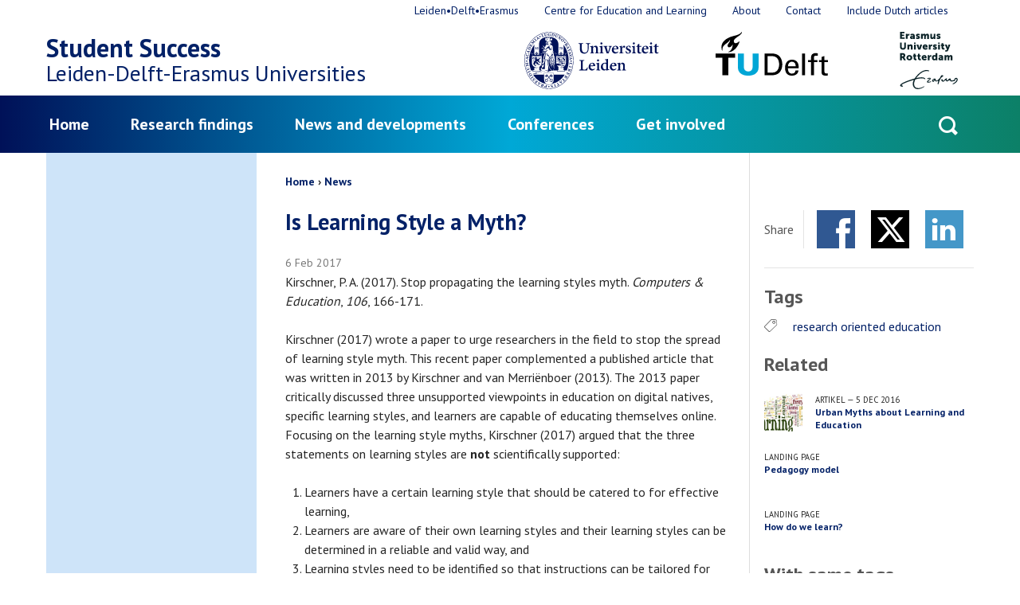

--- FILE ---
content_type: text/html; charset=UTF-8
request_url: https://www.lde-studentsuccess.com/news/is-learning-style-a-myth?locale=nl
body_size: 8245
content:
<!DOCTYPE html>
<html lang="en" dir="ltr">
<head>
  <meta charset="utf-8" />
<meta name="Generator" content="Drupal 11 (https://www.drupal.org)" />
<meta name="MobileOptimized" content="width" />
<meta name="HandheldFriendly" content="true" />
<meta name="viewport" content="width=device-width, initial-scale=1.0" />
<meta name="description" content="Kirschner, P. A. (2017). Stop propagating the learning styles myth. Computers &amp;amp; Education, 106, 166-171.

Kirschner (2017) wrote a paper to urge researchers in the field to&amp;nbsp;stop the spread of&amp;nbsp;learning style myth." />
<meta property="og:url" content="https://www.lde-studentsuccess.com/news/is-learning-style-a-myth?locale=nl" />
<meta property="og:type" content="article" />
<meta property="og:title" content="Is Learning Style a Myth?" />
<meta property="og:description" content="Kirschner, P. A. (2017). Stop propagating the learning styles myth. Computers &amp;amp; Education, 106, 166-171.

Kirschner (2017) wrote a paper to urge researchers in the field to&amp;nbsp;stop the spread of&amp;nbsp;learning style myth." />
<meta property="og:image" content="https://www.lde-studentsuccess.com/uploads/stdsccs/styles/auto_1600/public/image/11.%20instructions_0.jpg?itok=5VJ5qJrj" />
<link rel="icon" href="/favicon.ico" type="image/vnd.microsoft.icon" />
<link rel="alternate" hreflang="en" href="https://www.lde-studentsuccess.com/news/is-learning-style-a-myth?locale=nl" />
<link rel="canonical" href="https://www.lde-studentsuccess.com/news/is-learning-style-a-myth?locale=nl" />
<link rel="shortlink" href="https://www.lde-studentsuccess.com/node/175?locale=nl" />

  <title>Is Learning Style a Myth? | Student Success</title>
  <link rel="stylesheet" media="all" href="/uploads/stdsccs/css/css_8CVraFmvjwAcXMMlV8D7eC-E8Q8jXiC-EyT8_eXJ7C4.css?delta=0&amp;language=en&amp;theme=frontend&amp;include=eJxLzi9K1U8pKi1IzNFLzEqs0Ekrys8rSc1L0U_PyU9KzNEpriwuSc3VT0osTgUAfZcQ-g" />
<link rel="stylesheet" media="all" href="/uploads/stdsccs/css/css_ZnjeniAQqbpDj-r01sbUyKwXDdjPllMLoA-tCDBux6A.css?delta=1&amp;language=en&amp;theme=frontend&amp;include=eJxLzi9K1U8pKi1IzNFLzEqs0Ekrys8rSc1L0U_PyU9KzNEpriwuSc3VT0osTgUAfZcQ-g" />

  <script type="application/json" data-drupal-selector="drupal-settings-json">{"path":{"baseUrl":"\/","pathPrefix":"","currentPath":"node\/175","currentPathIsAdmin":false,"isFront":false,"currentLanguage":"en","currentTitle":"Is Learning Style a Myth?","currentQuery":{"locale":"nl"}},"pluralDelimiter":"\u0003","suppressDeprecationErrors":true,"gtag":{"tagId":"","consentMode":false,"otherIds":[],"events":[],"additionalConfigInfo":[]},"ajaxPageState":{"libraries":"eJxdi1sOgzAMBC9kJUdCBhYLFMdq7PC4fVF_Wvoz0qxmJ2vIaw20yiVtr452pcWa0tQ9TAcxk4IhWDJ21HBamt19nbMUG7l83YMDTj8PufHviTc-n6OSXx7QPLKD9hWH5w-T2twL3ulfQCI","theme":"frontend","theme_token":null},"ajaxTrustedUrl":{"form_action_p_pvdeGsVG5zNF_XLGPTvYSKCf43t8qZYSwcfZl2uzM":true,"\/news\/is-learning-style-a-myth?locale=nl\u0026ajax_form=1":true,"\/search\/node?locale=nl":true},"gtm":{"tagId":null,"settings":{"data_layer":"dataLayer","include_environment":false},"tagIds":["GTM-NFXZVR"]},"ajax":{"custom-mailing-subscribe-form-submit":{"callback":"::submitFormAjax","wrapper":"custom-mailing-subscribe-form","event":"click","progress":{"type":"throbber","message":"Subscribing..."},"url":"\/news\/is-learning-style-a-myth?locale=nl\u0026ajax_form=1","httpMethod":"POST","dialogType":"ajax","submit":{"_triggering_element_name":"subscription_mail_submit","_triggering_element_value":"Subscribe"}}},"user":{"uid":0,"permissionsHash":"6aa8ff595a784ae1c56c108310e21a46217b39a331fc4bd9f81e194e180aba1d"}}</script>
<script src="/uploads/stdsccs/js/js_aCbxnmRFkLpkzKbzaO-SzCN19mjgWbJsxjzgVqsbagY.js?scope=header&amp;delta=0&amp;language=en&amp;theme=frontend&amp;include=eJxdikEOgCAMwD5E4Elk6lgkY4tjGP29HNVLkzZd1TDt4mgCHOsx0O5Y1FpYR3dtmVSJMTtQwhPFeyim85ctEesCHF4HTfw9QoXrG9sDvo0tzQ"></script>
<script src="/modules/contrib/google_tag/js/gtag.js?t82y3p"></script>
<script src="/modules/contrib/google_tag/js/gtm.js?t82y3p"></script>

</head>
<body>
<noscript><iframe src="https://www.googletagmanager.com/ns.html?id=GTM-NFXZVR"
                  height="0" width="0" style="display:none;visibility:hidden"></iframe></noscript>

<a href="#main-content" class="visually-hidden focusable skip-link">Skip to main content</a>
  <div class="dialog-off-canvas-main-canvas" data-off-canvas-main-canvas>
    
  <div id="state-mainnav" hidden></div>
  <div id="state-search" hidden></div>
  <div id="state-subnav" hidden></div>

<div class="page">
      <header class="page-header" role="banner">
        <div class="region-topbar">
      <div class="search-block-form region-topbar__searchform block-searchform" data-drupal-selector="search-block-form" id="block-searchform" role="search">
  
    
    <a class="block-searchform__state-link" href="#state-search">
    <span class="block-searchform__state-link-label">Open search</span>
  </a>
  <a class="block-searchform__state-link block-searchform__state-link--active" href="#">
    <span class="block-searchform__state-link-label">Close search</span>
  </a>
  <div class="block-searchform__container">
    <form action="/search/node?locale=nl" method="get" id="search-block-form" accept-charset="UTF-8" class="form-search-block-form">
  <div class="form-search-block-form__keys js-form-item js-form-type-search js-form-item-keys form-item form-item-keys form-type-search form-item--no-label">
      <label for="edit-keys" class="form-item__label visually-hidden">Search</label>
          <input title="Enter the terms you wish to search for." data-drupal-selector="edit-keys" type="search" id="edit-keys" name="keys" value="" size="15" maxlength="128" class="form-search" />

        </div>
<div data-drupal-selector="edit-actions" class="form-actions js-form-wrapper form-wrapper" id="edit-actions">    <button data-drupal-selector="edit-submit" type="submit" id="edit-submit" value="Search" class="button js-form-submit form-submit">Search</button>
</div>

</form>

  </div>
</div>


  <div class="region-topbar__state-links block-state-links">
    <a class="block-state-links__state-link" href="#state-mainnav">
      <span class="block-state-links__state-link-label">Open main navigation</span>
    </a>
    <a class="block-state-links__state-link block-state-links__state-link--active" href="#">
      <span class="block-state-links__state-link-label">Close main navigation</span>
    </a>
  </div>
  </div>


        <div class="region-header">
          <div id="block-sitebranding" class="region-header__sitebranding block-sitebranding">
  
    
    <div class="sitebranding">
          <div class="sitebranding__site-logo">
        <a class="sitebranding__site-logo-link is-external" href="http://www.leidenuniv.nl/" target="_blank">
          <img class="sitebranding__site-logo-img sitebranding__site-logo-img--leiden" src="/assets/themes/frontend/images/logo-leiden.svg?v3=" alt="Logo of Leiden University" width="103" height="44">
        </a>
        <a class="sitebranding__site-logo-link is-external" href="http://www.tudelft.nl/" target="_blank">
          <img class="sitebranding__site-logo-img sitebranding__site-logo-img--delft" src="/assets/themes/frontend/images/logo-delft.svg" alt="Logo of Delft University of Technology" width="113" height="32">
        </a>
        <a class="sitebranding__site-logo-link is-external" href="http://www.eur.nl/" target="_blank">
          <img class="sitebranding__site-logo-img sitebranding__site-logo-img--erasmus" src="/assets/themes/frontend/images/logo-erasmus.svg" alt="Logo of Erasmus University Rotterdam" width="103" height="102">
        </a>
      </div>
              <div class="sitebranding__site-name">
        <a class="sitebranding__site-name-link" href="https://www.lde-studentsuccess.com/?locale=nl" title="Home" rel="home">Student Success</a>
      </div>
          <div class="sitebranding__site-subtitle">
                  <span>Leiden-Delft-Erasmus</span>
        
        Universities
      </div>
  </div>
</div>

      </div>


        <div class="region-navbar">
          

<nav aria-labelledby="block-mainnavigation-title" id="block-mainnavigation" class="region-navbar__mainnavigation block-mainnavigation">
            
  <h2 id="block-mainnavigation-title" class="visually-hidden block-mainnavigation__title">Menu</h2>
  

            

    
              <ul class="block-mainnavigation__menu">
                            <li class="block-mainnavigation__menu-item">
            <a href="/home?locale=nl" class="block-mainnavigation__menu-item-link" data-drupal-link-system-path="node/1">Home</a>
                    </li>
                            <li class="block-mainnavigation__menu-item block-mainnavigation__menu-item--collapsed">
            <a href="/research-findings?locale=nl" class="block-mainnavigation__menu-item-link" data-drupal-link-system-path="node/2">Research findings</a>
                    </li>
                            <li class="block-mainnavigation__menu-item block-mainnavigation__menu-item--collapsed">
            <a href="/news-and-developments?locale=nl" class="block-mainnavigation__menu-item-link" data-drupal-link-system-path="node/5">News and developments</a>
                    </li>
                            <li class="block-mainnavigation__menu-item">
            <a href="/conferences?locale=nl" class="block-mainnavigation__menu-item-link" data-drupal-link-system-path="node/8">Conferences</a>
                    </li>
                            <li class="block-mainnavigation__menu-item">
            <a href="/get-involved?locale=nl" class="block-mainnavigation__menu-item-link" data-drupal-link-system-path="node/10">Get involved</a>
                    </li>
              </ul>
      


  </nav>


<nav aria-labelledby="block-topnavigation-title" id="block-topnavigation" class="region-navbar__topnavigation block-topnavigation">
            
  <h2 id="block-topnavigation-title" class="visually-hidden block-topnavigation__title">Top navigation</h2>
  

            

    
              <ul class="block-topnavigation__menu">
                            <li class="block-topnavigation__menu-item">
            <a href="http://www.leiden-delft-erasmus.nl" class="block-topnavigation__menu-item-link is-external">Leiden•Delft•Erasmus</a>
                    </li>
                            <li class="block-topnavigation__menu-item">
            <a href="http://www.educationandlearning.nl/" class="block-topnavigation__menu-item-link is-external">Centre for Education and Learning</a>
                    </li>
                            <li class="block-topnavigation__menu-item">
            <a href="/about?locale=nl" class="block-topnavigation__menu-item-link" data-drupal-link-system-path="node/3">About</a>
                    </li>
                            <li class="block-topnavigation__menu-item">
            <a href="/contact?locale=nl" class="block-topnavigation__menu-item-link" data-drupal-link-system-path="node/4">Contact</a>
                    </li>
                            <li class="block-topnavigation__menu-item">
            <a href="?locale=nl" class="block-topnavigation__menu-item-link" data-drupal-link-query="{&quot;locale&quot;:&quot;nl&quot;}">Include Dutch articles</a>
                    </li>
              </ul>
      


  </nav>

      </div>

    </header>
  
      <main
      class="page-body page-body--both-sidebars"
      role="main">
      <a id="main-content" tabindex="-1"></a>
        <div class="region-highlighted">
          <div data-drupal-messages-fallback class="hidden"></div>

      </div>


              <div class="page-body__container">

          <div class="page-body__content page-body__content--article">

              <div class="region-content-top">
          <div id="block-breadcrumbs" class="region-content-top__breadcrumbs block-breadcrumbs">
  
    
          <nav class="breadcrumb" aria-labelledby="breadcrumb">
          <h2 id="breadcrumb" class="breadcrumb__label">Breadcrumb</h2>
        <ol class="breadcrumb__list" itemscope itemtype="http://schema.org/BreadcrumbList">
          <li class="breadcrumb__item" itemprop="itemListElement" itemscope itemtype="http://schema.org/ListItem">
                  <a class="breadcrumb__item-link" href="/?locale=nl" itemprop="item"><span itemprop="name">Home</span></a>
                <meta itemprop="position" content="1" />
      </li>
          <li class="breadcrumb__item" itemprop="itemListElement" itemscope itemtype="http://schema.org/ListItem">
                  <a class="breadcrumb__item-link" href="/news?locale=nl" itemprop="item"><span itemprop="name">News</span></a>
                <meta itemprop="position" content="2" />
      </li>
        </ol>
  </nav>

  </div>
<div id="block-page-title" class="region-content-top__page-title block-page-title">
  
    
      
  <h1>
<span>Is Learning Style a Myth?</span>
</h1>


  </div>

      </div>


            
                        

            
                  <div id="block-main" class="region-content__main block-main">
  
    
        <article class="node-article-full">
    
    

          <footer class="node-article-full__meta">
        <div class="node-article-full__submitted">
          
<span><time datetime="2017-02-06T10:42:24+01:00" title="Monday, February 6, 2017 - 10:42">6 Feb 2017</time>
</span>

          
        </div>
      </footer>
    
    <div class="node-article-full__content">
              <div class="node-article-full__body">
                                                                  <p>Kirschner, P. A. (2017). Stop propagating the learning styles myth. <em>Computers &amp; Education</em>, <em>106</em>, 166-171.</p>

<p>Kirschner (2017) wrote a paper to urge researchers in the field to&nbsp;stop the spread of&nbsp;learning style myth. This recent paper complemented a published article that was written in 2013 by Kirschner and van Merriënboer (2013). The 2013 paper critically discussed three unsupported viewpoints in education on digital natives, specific learning styles, and learners are capable of educating themselves online. Focusing on the learning style myths, Kirschner (2017) argued that the three statements on learning styles are <strong>not</strong> scientifically supported:</p>

<ol>
	<li>Learners have a certain learning style that should be catered to for effective learning,</li>
	<li>Learners are aware of their own learning styles and their learning styles can be determined in a reliable and valid way, and</li>
	<li>Learning styles need to be identified so that instructions can be tailored for effective learning and teaching.</li>
</ol>

<p>Although learners differ from one another in numerous ways and may prefer certain style of learning (e.g., visually, auditively, and kinesthetically), it does not mean that teaching, learning situations, and learning materials should be catered to those preferences. Kirschner (2017) referred to a list of studies that showed that&nbsp;learning style is not scientifically supported and pinpointed three main flaws of the notion of learning styles:</p>

<ol>
	<li>Differences between the optimal way of learning and one’s preferred way to learn.<br>
	Learners do not necessarily know what is best for them. Studies showed that students learning in their preferred way did not lead to better learning outcomes. Therefore, one’s preferences for learning do not naturally lead to effectiveness and efficiency in learning.</li>
	<li>Classification of learners into a specific group based on dichotomous learning styles.<br>
	Validity, reliability, predictive powers of learning styles tests are low and inconsistent. Furthermore, differences between individuals are mostly gradual and not nominal that is not reflected by the instruments used to assess learning styles. Assigning a learner to one specific style will disregard the complexity of individual differences.</li>
	<li>There is little scientific evidence for the effects of catering to learning styles.<br>
	Results from studies on tailoring learning instructions to learning styles to enhance learning are not strong. &nbsp;At present, there is no evidence base to support the role of learning styles.</li>
</ol>

<p>In conclusion, instead of jumping onto the bandwagon of catering instructions to learning styles, it might be more appropriate to evaluate scientific evidence or the lack of scientific evidence and consider adopting other educational practices with stronger evidence base.</p>

<p>Kirschner, P. A., &amp; van Merriënboer, J. J. (2013). Do learners really know best? Urban legends in education. <em>Educational psychologist</em>, <em>48</em>(3), 169-183.<br>
Kirschner, P. A. (2017). Stop propagating the learning styles myth. <em>Computers &amp; Education</em>, <em>106</em>, 166-171.</p>

<p>&nbsp;</p>                  </div>

    </div>

      </article>

  </div>

    
          </div>

                      <aside class="page-body__sidebar-first" role="complementary">
                    
    
            </aside>
          
                      <aside class="page-body__sidebar-second" role="complementary">
                    <div id="block-sharecontent" class="region-sidebar-second__sharecontent block-sharecontent">
  
      <h2 class="block-sharecontent__title">Share</h2>
    
      
  <div class="item-list-custom-social-share-content ">
      <ul class="social-share-content item-list-custom-social-share-content__list">
          <li class="social-share-content__item social-share-content__item--facebook item-list-custom-social-share-content__list-item"><a href="http://www.facebook.com/sharer/sharer.php?u=https%3A//www.lde-studentsuccess.com/news/is-learning-style-a-myth%3Flocale%3Dnl&amp;title=Is%20Learning%20Style%20a%20Myth%3F" class="social-share-content__item-link is-external" target="_blank">Facebook</a></li>
          <li class="social-share-content__item social-share-content__item--twitter item-list-custom-social-share-content__list-item"><a href="http://x.com/intent/tweet?url=https%3A//www.lde-studentsuccess.com/news/is-learning-style-a-myth%3Flocale%3Dnl&amp;text=Is%20Learning%20Style%20a%20Myth%3F&amp;hashtags=LeidenDelftErasmus" class="social-share-content__item-link is-external" target="_blank">Twitter</a></li>
          <li class="social-share-content__item social-share-content__item--linkedin item-list-custom-social-share-content__list-item"><a href="https://www.linkedin.com/cws/share?url=https%3A//www.lde-studentsuccess.com/news/is-learning-style-a-myth%3Flocale%3Dnl" class="social-share-content__item-link is-external" target="_blank">LinkedIn</a></li>
      </ul>
  </div>
  </div>

          
          <div id="block-tagsfield" class="region-sidebar-second__tagsfield block-tagsfield">
  
      <h2 class="block-tagsfield__title">Tags</h2>
    
                  <div class="field-tags">
                                                                              <div class="field-tags__item">
          <a href="/tags/research-oriented-education?locale=nl" hreflang="en">research oriented education</a>            </div>
                            </div>

  </div>

            <div class="views-element-container region-sidebar-second__related-by block-related-by" id="block-related-by">
    
          <h2 class="block-related-by__title">Related</h2>
        
    <div><div class="view-related-by js-view-dom-id-f997db8de1e3ebca6f0e241f4e90f6041c1ec3b2c8f67ee85c99469e81a8316c"><div class="view-related-by__content"><div class="view-related-by__row"><article class="node-article-summary"><a class="node-article-summary__link" href="/news/urban-myths-about-learning-and-education?locale=nl" rel="bookmark"><div class="node-article-summary__image"><img loading="lazy" src="/uploads/stdsccs/styles/small_square/public/image/9.%20how%20do%20we%20learn.jpg?itok=nn9rSAhs" width="512" height="512" alt="How do we learn?" /></div><div class="node-article-summary__content"><footer class="node-article-summary__meta"><span class="node-article-summary__meta-type">Artikel</span>
                  —
          <span class="node-article-summary__submitted"><span><time datetime="2016-12-05T17:18:29+01:00" title="Monday, December 5, 2016 - 17:18">5 Dec 2016</time></span></span></footer><h2 class="node-article-summary__title"><span>Urban Myths about Learning and Education</span></h2></div></a></article></div><div class="view-related-by__row"><article class="node-landingpage-summary"><a class="node-landingpage-summary__link" href="/research-findings/curriculum-level/pedagogy-model?locale=nl" rel="bookmark"><div class="node-landingpage-summary__content"><footer class="node-landingpage-summary__meta"><span class="node-landingpage-summary__meta-type">Landing page</span></footer><h2 class="node-landingpage-summary__title"><span>Pedagogy model</span></h2></div></a><div class="node-landingpage-summary__links"></div></article></div><div class="view-related-by__row"><article class="node-landingpage-summary"><a class="node-landingpage-summary__link" href="/research-findings/student-level/how-do-we-learn?locale=nl" rel="bookmark"><div class="node-landingpage-summary__content"><footer class="node-landingpage-summary__meta"><span class="node-landingpage-summary__meta-type">Landing page</span></footer><h2 class="node-landingpage-summary__title"><span>How do we learn?</span></h2></div></a><div class="node-landingpage-summary__links"></div></article></div></div></div></div>
  </div>

            <div class="views-element-container region-sidebar-second__tags-same block-tags-same" id="block-tags-same">
    
          <h2 class="block-tags-same__title">With same tags</h2>
        
    <div><div class="view-tags-same js-view-dom-id-48a6e53d2b8282e5897147d09e9eea6d65cc7a32ec1361dc6c09a647683d5c72"><div class="view-tags-same__content"><div class="view-tags-same__row"><article class="node-article-summary"><a class="node-article-summary__link" href="/news/developing-research-based-curricula-in-college-based-higher-education?locale=nl" rel="bookmark"><div class="node-article-summary__image"><img loading="lazy" src="/uploads/stdsccs/styles/small_square/public/image/11.%20Pedagiy%20Models_2.jpg?itok=QKzapHIo" width="512" height="512" alt="Pedagogy model" /></div><div class="node-article-summary__content"><footer class="node-article-summary__meta"><span class="node-article-summary__meta-type">Artikel</span>
                  —
          <span class="node-article-summary__submitted"><span><time datetime="2017-11-04T08:00:37+01:00" title="Saturday, November 4, 2017 - 08:00">4 Nov 2017</time></span></span></footer><h2 class="node-article-summary__title"><span>Developing research-based curricula in college-based higher education</span></h2></div></a></article></div><div class="view-tags-same__row"><article class="node-article-summary"><a class="node-article-summary__link" href="/news/students-as-partners?locale=nl" rel="bookmark"><div class="node-article-summary__image"><img loading="lazy" src="/uploads/stdsccs/styles/small_square/public/image/motivation.jpg?itok=1mF9naxi" width="512" height="512" alt="Motivation" /></div><div class="node-article-summary__content"><footer class="node-article-summary__meta"><span class="node-article-summary__meta-type">Artikel</span>
                  —
          <span class="node-article-summary__submitted"><span><time datetime="2017-10-09T11:47:32+02:00" title="Monday, October 9, 2017 - 11:47">9 Oct 2017</time></span></span></footer><h2 class="node-article-summary__title"><span>Students as Partners</span></h2></div></a></article></div><div class="view-tags-same__row"><article class="node-article-summary"><a class="node-article-summary__link" href="/news/conference-explores-international-landscape-of-higher-education?locale=nl" rel="bookmark"><div class="node-article-summary__image"><img loading="lazy" src="/uploads/stdsccs/styles/small_square/public/image/11.%20Pedagiy%20Models_1.jpg?itok=fKx500-n" width="512" height="512" alt="Pedagogy model" /></div><div class="node-article-summary__content"><footer class="node-article-summary__meta"><span class="node-article-summary__meta-type">Artikel</span>
                  —
          <span class="node-article-summary__submitted"><span><time datetime="2017-07-16T11:02:38+02:00" title="Sunday, July 16, 2017 - 11:02">16 Jul 2017</time></span></span></footer><h2 class="node-article-summary__title"><span>Conference explores international landscape of higher education</span></h2></div></a></article></div></div></div></div>
  </div>

    
            </aside>
                  </div>
      
      
    </main>
  
            <footer class="page-footer" role="contentinfo">
          <div class="region-footer">
          <div id="block-footer-sitebranding" class="region-footer__footer-sitebranding block-footer-sitebranding">
  
    
                <div class="block-footer-sitebranding__site-name">
        <a class="block-footer-sitebranding__site-name-link" href="https://www.lde-studentsuccess.com/?locale=nl" title="Home" rel="home">Student Success</a>
      </div>
        <div class="block-footer-sitebranding__site-subtitle">
              <span>Leiden-Delft-Erasmus</span>
      
      Universities
    </div>
</div>
<div id="block-socialprofilelinks" class="region-footer__socialprofilelinks block-socialprofilelinks">
  
      <h2 class="block-socialprofilelinks__title">Follow us</h2>
    
      
  <div class="item-list-custom-social-profile-links ">
      <ul class="social-profile-links item-list-custom-social-profile-links__list">
          <li class="social-profile-links__item social-profile-links__item--instagram item-list-custom-social-profile-links__list-item"><a href="https://www.instagram.com/leidendelfterasmus/" class="social-profile-links__item-link is-external" target="_blank">Instagram</a></li>
      </ul>
  </div>
  </div>
<div id="block-logos" class="region-footer__logos block-logos">
  
    
        <div class="block-logos__site-logo">
        <a class="block-logos__site-logo-link is-external" href="http://www.leidenuniv.nl/" target="_blank">
          <img class="block-logos__site-logo-img block-logos__site-logo-img--leiden" src="/assets/themes/frontend/images/logo-leiden.svg?v3=" alt="Logo of Leiden University" width="103" height="44">
        </a>
        <a class="block-logos__site-logo-link is-external" href="http://www.tudelft.nl/" target="_blank">
          <img class="block-logos__site-logo-img block-logos__site-logo-img--delft" src="/assets/themes/frontend/images/logo-delft.svg" alt="Logo of Delft University of Technology" width="113" height="32">
        </a>
        <a class="block-logos__site-logo-link is-external" href="http://www.eur.nl/" target="_blank">
          <img class="block-logos__site-logo-img block-logos__site-logo-img--erasmus" src="/assets/themes/frontend/images/logo-erasmus.svg" alt="Logo of Erasmus University Rotterdam" width="103" height="102">
        </a>
      </div>
</div>
<div id="block-mailingsubscribe" class="region-footer__mailingsubscribe block-mailingsubscribe">
  
      <h2 class="block-mailingsubscribe__title">Do you want to stay informed?</h2>
    
      <p>Subscribe to our magazine now.</p>
<form class="custom-mailing-subscribe form-custom-mailing-subscribe" data-drupal-selector="custom-mailing-subscribe" action="/news/is-learning-style-a-myth?locale=nl" method="post" id="custom-mailing-subscribe" accept-charset="UTF-8">
  <div class="container-inline js-form-wrapper form-wrapper" data-drupal-selector="custom-mailing-subscribe-form" id="custom-mailing-subscribe-form"><div class="form-custom-mailing-subscribe__email js-form-item js-form-type-email js-form-item-email form-item form-item-email form-type-email form-item--no-label">
      <label for="edit-email" class="form-item__label visually-hidden js-form-required form-item__label--required">Email address</label>
          <input data-drupal-selector="edit-email" type="email" id="edit-email" name="email" value="" size="50" maxlength="254" placeholder="Your email address..." class="form-email required" required="required" />

        </div>
<div class="form-actions js-form-wrapper form-wrapper" data-drupal-selector="edit-submit-container" id="edit-submit-container">    <button data-drupal-selector="custom-mailing-subscribe-form-submit" type="submit" id="custom-mailing-subscribe-form-submit" name="subscription_mail_submit" value="Subscribe" class="button js-form-submit form-submit">Subscribe</button>
</div>
</div>
  <input data-drupal-selector="edit-custom-mailing-subscribe" type="hidden" name="form_id" value="custom_mailing_subscribe" />

</form>

  </div>

      </div>

      </footer>
      </div>

  </div>


<script src="/core/assets/vendor/jquery/jquery.min.js?v=4.0.0-rc.1"></script>
<script src="/uploads/stdsccs/js/js_mrpnYx31qluqPi0cTOMk002Br-AiBrE-2CV9AYljV54.js?scope=footer&amp;delta=1&amp;language=en&amp;theme=frontend&amp;include=eJxdikEOgCAMwD5E4Elk6lgkY4tjGP29HNVLkzZd1TDt4mgCHOsx0O5Y1FpYR3dtmVSJMTtQwhPFeyim85ctEesCHF4HTfw9QoXrG9sDvo0tzQ"></script>

</body>
</html>


--- FILE ---
content_type: text/plain
request_url: https://www.google-analytics.com/j/collect?v=1&_v=j102&a=1682479305&t=pageview&_s=1&dl=https%3A%2F%2Fwww.lde-studentsuccess.com%2Fnews%2Fis-learning-style-a-myth%3Flocale%3Dnl&ul=en-us%40posix&dt=Is%20Learning%20Style%20a%20Myth%3F%20%7C%20Student%20Success&sr=1280x720&vp=1280x720&_u=YEBAAAABAAAAAC~&jid=1224335629&gjid=1345219833&cid=582289535.1769381701&tid=UA-64238016-11&_gid=574799253.1769381701&_r=1&_slc=1&gtm=45He61m0n71NFXZVRv71331408za200zd71331408&gcd=13l3l3l3l1l1&dma=0&tag_exp=103116026~103200004~104527907~104528500~104684208~104684211~105391252~115495938~115616985~115938465~115938469~116682875~117025848~117041587~117223558~117223564&z=1317565108
body_size: -454
content:
2,cG-VV2L8S27SC